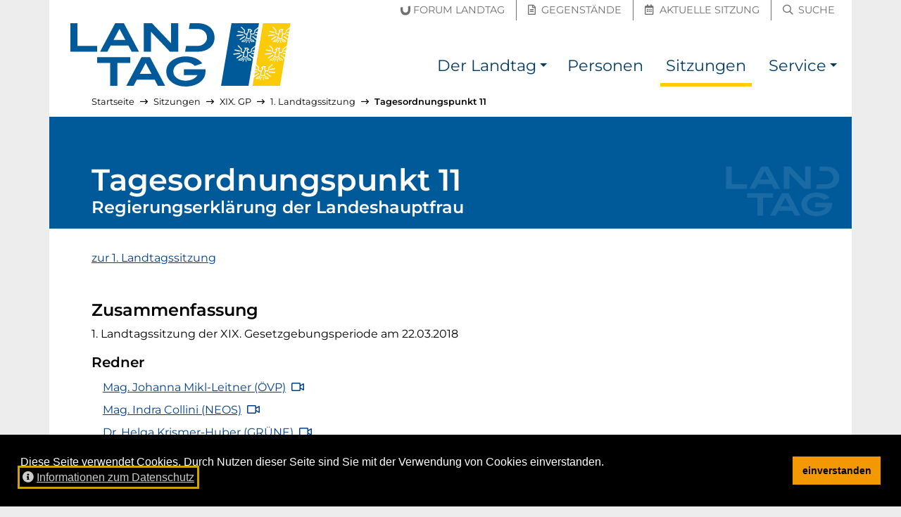

--- FILE ---
content_type: text/html; charset=utf-8
request_url: https://noe-landtag.gv.at/sitzungen/XIX/2018-03-22/top-56f720c1a7
body_size: 5625
content:
<!DOCTYPE html>
<html lang="de">
<head prefix="og: https://ogp.me/ns# article: https://ogp.me/ns/article# profile: https://ogp.me/ns/profile#">

<meta charset="utf-8">
<!-- 
	__________          __      __    __        __
	___  ____/___  ____/ /_  __/ /_  /_/_______/ /    this stunning website
	__  __/ / __ `/ __/ / / / / __ \/ / __/ __  /    is proudly powered by the amazing TYPO3 CMS
	_  /___/ /_/ / / / / /_/ / /_/ / / / / /_/ /    and
	/_____/\__,_/_/ /_/\__, /_.___/_/_/  \__,_/    Earlybird GmbH <https://earlybird.at>
	                  /____/

	This website is powered by TYPO3 - inspiring people to share!
	TYPO3 is a free open source Content Management Framework initially created by Kasper Skaarhoj and licensed under GNU/GPL.
	TYPO3 is copyright 1998-2026 of Kasper Skaarhoj. Extensions are copyright of their respective owners.
	Information and contribution at https://typo3.org/
-->



<title>Tagesordnungspunkt 11 – 1. Landtagssitzung – 22.03.2018 (XIX. GP) – NÖ Landtag</title>
<meta name="generator" content="TYPO3 CMS">
<meta name="viewport" content="width=device-width, initial-scale=1, shrink-to-fit=no">
<meta property="og:url" content="https://noe-landtag.gv.at/sitzungen/XIX/2018-03-22/top-56f720c1a7">
<meta property="og:title" content="Regierungserklärung der Landeshauptfrau">
<meta property="og:type" content="website">
<meta property="og:description" content="Donnerstag, 22. März 2018 – 1. Landtagssitzung - XIX. Gesetzgebungsperiode">
<meta property="og:site_name" content="NÖ Landtag">
<meta property="og:image" content="https://noe-landtag.gv.at/fileadmin/sites/noe-landtag/template/header_social.jpg">
<meta name="twitter:title" content="Regierungserklärung der Landeshauptfrau">
<meta name="twitter:description" content="Donnerstag, 22. März 2018 – 1. Landtagssitzung - XIX. Gesetzgebungsperiode">
<meta name="twitter:card" content="summary_large_image">
<meta name="twitter:image" content="https://noe-landtag.gv.at/fileadmin/sites/noe-landtag/template/header_social.jpg">
<meta name="typo3:applicationcontext" content="Production">


<link rel="stylesheet" href="/_assets/6e0fc3b9af9e707a24cea31c2990820f/Css/video-js.css?1750174562" media="all">
<link rel="stylesheet" href="/typo3temp/assets/compressed/merged-00652fa0197a4d384c852316595b9ffb.css?1750175006" media="all">






<meta name="google-site-verification" content="XRsJaF9O5LKbNsWJiqaU5BuX1Wqu5-fHKiPtl-ghBvM">
<link rel="apple-touch-icon" sizes="180x180" href="/_assets/64e52136de94aeb056058cd19b9785d7/Images/Favicon/apple-touch-icon.png?v=2">
<link rel="icon" type="image/png" sizes="32x32" href="/_assets/64e52136de94aeb056058cd19b9785d7/Images/Favicon/favicon-32x32.png?v=2">
<link rel="icon" type="image/png" sizes="16x16" href="/_assets/64e52136de94aeb056058cd19b9785d7/Images/Favicon/favicon-16x16.png?v=2">
<link rel="manifest" href="/_assets/64e52136de94aeb056058cd19b9785d7/Images/Favicon/site.webmanifest?v=2">
<link rel="mask-icon" href="/_assets/64e52136de94aeb056058cd19b9785d7/Images/Favicon/safari-pinned-tab.svg?v=2" color="#003572">
<link rel="shortcut icon" href="/_assets/64e52136de94aeb056058cd19b9785d7/Images/Favicon/favicon.ico?v=2">
<meta name="msapplication-TileColor" content="/_assets/64e52136de94aeb056058cd19b9785d7/Images/Favicon/apple-touch-icon.png">
<meta name="msapplication-config" content="/_assets/64e52136de94aeb056058cd19b9785d7/Images/Favicon/browserconfig.xml?v=2">
<meta name="theme-color" content="/_assets/64e52136de94aeb056058cd19b9785d7/Images/Favicon/apple-touch-icon.png">
<link rel="canonical" href="https://noe-landtag.gv.at/sitzungen/XIX/2018-03-22/top-56f720c1a7"/>
</head>
<body id="p1034" class="layout_plugin has-topbar">

<a id="top" class="inline-anchor"></a>

	<nav id="skiplinks" class="skiplinks--wide" aria-label="Inhalte überspringen"><a href="#inhalt" class="skiplink--wide bg-dark text-white">Direkt zum Inhalt</a></nav>


	<nav class="topbar" aria-label="Schnellzugriff"><div class="container"><div class="row h-100 align-items-center"><div class="col quicklinks pb-1 px-0 justify-content-end text-right"><a href="https://noe-landtag.gv.at/der-landtag/forum-landtag" class=""><span class="sr-only">Forum Landtag</span><span aria-hidden="true" title="Forum Landtag"><span class="icon-inline"><svg viewBox="0 0 148 140" focusable="false" aria-hidden="true" xmlns="http://www.w3.org/2000/svg"><path fill="currentColor" d="M75.732 139.645c-45.559 0-74.996-31.546-74.996-80.362V23.258l33.512-5.096v43.054c0 22.85 17.2 39.433 40.905 39.433 7.75 0 15.666-2.596 22.283-7.312 10.287-7.379 16.679-19.621 16.679-31.942V6.003L147.628.912v62.596c0 19.979-6.609 38.545-18.613 52.287-13.771 15.825-31.696 23.85-53.283 23.85" fill="#6F6F6F" fill-rule="evenodd"/></svg></span><span class="ml-1 d-none d-md-inline-block">Forum Landtag</span></span></a><a href="https://noe-landtag.gv.at/gegenstaende" class=""><span class="sr-only">Gegenstände</span><span aria-hidden="true" title="Gegenstände"><i class="mx-1 far fa-file-alt"></i><span class="ml-1 d-none d-md-inline-block">Gegenstände</span></span></a><a href="https://noe-landtag.gv.at/sitzungen/aktuelle-sitzung" class=""><span class="sr-only">Aktuelle Sitzung</span><span aria-hidden="true" title="Aktuelle Sitzung"><i class="mx-1 far fa-calendar-alt"></i><span class="ml-1 d-none d-md-inline-block">Aktuelle Sitzung</span></span></a><a href="https://noe-landtag.gv.at/suche" class=""><span class="sr-only">Suche</span><span aria-hidden="true" title="Suche"><i class="mx-1 far fa-search"></i><span class="ml-1 d-none d-md-inline-block">Suche</span></span></a></div></div></div></nav><nav class="navbar navbar-bootstrap navbar-expand-lg navbar-light navbar-brand-left" aria-label="Haupt-Navigation"><div class="container"><button class="navbar-toggler collapsed" type="button" data-toggle="collapse" data-target="#nav" aria-controls="nav" aria-expanded="false"><span class="navbar-toggler__show"><i class="fas fa-fw fa-bars" aria-hidden="true"></i><span class="sr-only">Navigation einblenden</span></span><span class="navbar-toggler__hide"><i class="fas fa-fw fa-times" aria-hidden="true"></i><span class="sr-only">Navigation ausblenden</span></span></button><div class="navbar-brand "><a href="https://noe-landtag.gv.at/" hreflang="de" title="zur Startseite"><img src="/_assets/64e52136de94aeb056058cd19b9785d7/Images/Logo_NOE_Landtag.svg?v=4" alt="NÖ Landtag"></a></div><div class="navbar-collapse collapse " id="nav"><ul class="navbar-nav"><li class="nav-item dropdown"><a class="nav-link" href="/der-landtag" title=""><span>Der Landtag</span></a><a class="nav-link nav-link-toggle dropdown-toggle" href="#" id="dropdown-toggle-p1033" role="button" data-toggle="dropdown" aria-haspopup="true" aria-expanded="false"><span class="sr-only">Der Landtag Submenü</span></a><div class="dropdown-menu dropdown-menu-right" aria-labelledby="dropdown-toggle-p1033"><a href="/der-landtag/praesidium" title="" class="dropdown-item"><span>Präsidium</span></a><a href="/der-landtag/aufgaben" title="Arbeit des Landtages" class="dropdown-item"><span>Aufgaben</span></a><a href="/der-landtag/direktion" title="" class="dropdown-item"><span>Direktion</span></a><a href="/der-landtag/geschichte" title="" class="dropdown-item"><span>Geschichte</span></a><a href="/der-landtag/wahlen" title="" class="dropdown-item"><span>Wahlen</span></a><a href="/der-landtag/ausschuesse" title="" class="dropdown-item"><span>Ausschüsse</span></a><a href="/der-landtag/klubs" title="" class="dropdown-item"><span>Klubs und Fraktionen</span></a><a href="/der-landtag/sitzplan" title="Sitzplan des NÖ Landtages" class="dropdown-item"><span>Sitzplan</span></a><a href="/der-landtag/hausordnung" title="" class="dropdown-item"><span>Hausordnung</span></a><a href="/der-landtag/unvereinbarkeits-und-transparenz-gesetz" title="" class="dropdown-item"><span>Unvereinbarkeits- und Transparenz-Gesetz</span></a><a href="/der-landtag/forum-landtag" title="" class="dropdown-item"><span>Forum Landtag</span></a></div></li><li class="nav-item "><a class="nav-link" href="/personen" title=""><span>Personen</span></a></li><li class="nav-item active current"><a class="nav-link" href="/sitzungen" title=""><span>Sitzungen</span></a></li><li class="nav-item dropdown"><a class="nav-link" href="/service" title=""><span>Service</span></a><a class="nav-link nav-link-toggle dropdown-toggle" href="#" id="dropdown-toggle-p1035" role="button" data-toggle="dropdown" aria-haspopup="true" aria-expanded="false"><span class="sr-only">Service Submenü</span></a><div class="dropdown-menu dropdown-menu-right" aria-labelledby="dropdown-toggle-p1035"><a href="/service/presse" title="" class="dropdown-item"><span>Presse</span></a><a href="/service/downloads" title="" class="dropdown-item"><span>Downloads</span></a></div></li></ul></div></div></nav>



<div id="content-wrapper" lang="" class="container content-wrapper content-wrapper--l0 breadcrumbs-on">
	
	<nav aria-label="Pfadangabe" id="breadcrumbs" lang="de"><ol class="lvs-5 breadcrumb"><li class="breadcrumb-item lv-1"><a href="/"><span>Startseite</span></a><span aria-hidden="true" class="divider"><i class="far fa-long-arrow-right" aria-hidden="true"></i></span></li><li class="breadcrumb-item lv-2"><a href="/sitzungen"><span>Sitzungen</span></a><span aria-hidden="true" class="divider"><i class="far fa-long-arrow-right" aria-hidden="true"></i></span></li><li class="breadcrumb-item lv-3"><a href="/sitzungen/XIX"><span>XIX. GP</span></a><span aria-hidden="true" class="divider"><i class="far fa-long-arrow-right" aria-hidden="true"></i></span></li><li class="breadcrumb-item lv-4"><a href="/sitzungen/XIX/2018-03-22"><span>1. Landtagssitzung</span></a><span aria-hidden="true" class="divider"><i class="far fa-long-arrow-right" aria-hidden="true"></i></span></li><li class="breadcrumb-item lv-5 current"><a href="/sitzungen/XIX/2018-03-22/top-56f720c1a7" aria-current="page"><span>Tagesordnungspunkt 11</span></a></li></ol></nav>
	<script type="application/ld+json">{"@context":"http://schema.org","@type":"BreadcrumbList","itemListElement":[[{"@type":"ListItem","position":1,"item":{"@id":"https://noe-landtag.gv.at/sitzungen","name":"Sitzungen"}},{"@type":"ListItem","position":2,"item":{"@id":"https://noe-landtag.gv.at/sitzungen/XIX","name":"XIX. GP"}},{"@type":"ListItem","position":3,"item":{"@id":"https://noe-landtag.gv.at/sitzungen/XIX/2018-03-22","name":"1. Landtagssitzung"}},{"@type":"ListItem","position":4,"item":{"@id":"https://noe-landtag.gv.at/sitzungen/XIX/2018-03-22/top-56f720c1a7","name":"Tagesordnungspunkt 11"}}]]}</script>

	<!--TYPO3SEARCH_begin-->
	
	<div id="inhalt">


		
    
        

	<div><header class="page-header"><h1><span class="h1">Tagesordnungspunkt 11</span>&nbsp;
					<span class="h2 pb-3 d-block">Regierungserklärung der Landeshauptfrau</span></h1></header><main class="col-content pb-5"><div class="mb-5"><a href="/sitzungen/XIX/2018-03-22"><span>zur 1. Landtagssitzung</span></a></div><h2>Zusammenfassung</h2><div class="pb-3" aria-label="1. Landtagssitzung der 19. Gesetzgebungsperiode am 22. März 2018">
					1. Landtagssitzung der XIX. Gesetzgebungsperiode am 22.03.2018
				</div><h3>Redner</h3><ol class="list-unstyled"><li class="py-1 px-3"><a href="/sitzungen/XIX/2018-03-22/top-56f720c1a7/beitrag-3a740f7fa4"><span class="sr-only">Johanna Mikl-Leitner (ÖVP) Tagesordnungspunkt 11 Video</span><span aria-hidden="true">Mag. Johanna Mikl-Leitner</span><span aria-hidden="true" title="Landtagsklub der Volkspartei Niederösterreich">&nbsp;(ÖVP)</span><span aria-hidden="true" title="Video"><i class="far fa-video ml-2" aria-hidden="true"></i></span></a></li><li class="py-1 px-3"><a href="/sitzungen/XIX/2018-03-22/top-56f720c1a7/beitrag-041c72eacf"><span class="sr-only">Indra Collini (NEOS) Tagesordnungspunkt 11 Video</span><span aria-hidden="true">Mag. Indra Collini</span><span aria-hidden="true" title="Landtagsfraktion der NEOS Niederösterreich">&nbsp;(NEOS)</span><span aria-hidden="true" title="Video"><i class="far fa-video ml-2" aria-hidden="true"></i></span></a></li><li class="py-1 px-3"><a href="/sitzungen/XIX/2018-03-22/top-56f720c1a7/beitrag-4b4a4e5c76"><span class="sr-only">Helga Krismer-Huber (GRÜNE) Tagesordnungspunkt 11 Video</span><span aria-hidden="true">Dr. Helga Krismer-Huber</span><span aria-hidden="true" title="Die Grünen im NÖ Landtag">&nbsp;(GRÜNE)</span><span aria-hidden="true" title="Video"><i class="far fa-video ml-2" aria-hidden="true"></i></span></a></li><li class="py-1 px-3"><a href="/sitzungen/XIX/2018-03-22/top-56f720c1a7/beitrag-9633990f76"><span class="sr-only">Martin Huber (FPÖ) Tagesordnungspunkt 11 Video</span><span aria-hidden="true">Ing. Martin Huber</span><span aria-hidden="true" title="Freiheitlicher Klub im NÖ Landtag">&nbsp;(FPÖ)</span><span aria-hidden="true" title="Video"><i class="far fa-video ml-2" aria-hidden="true"></i></span></a></li><li class="py-1 px-3"><a href="/sitzungen/XIX/2018-03-22/top-56f720c1a7/beitrag-35cb4e4429"><span class="sr-only">Reinhard Hundsmüller (SPÖ) Tagesordnungspunkt 11 Video</span><span aria-hidden="true">Reinhard Hundsmüller</span><span aria-hidden="true" title="Klub der Sozialdemokratischen Landtagsabgeordneten Niederösterreichs">&nbsp;(SPÖ)</span><span aria-hidden="true" title="Video"><i class="far fa-video ml-2" aria-hidden="true"></i></span></a></li><li class="py-1 px-3"><a href="/sitzungen/XIX/2018-03-22/top-56f720c1a7/beitrag-4626ff2657"><span class="sr-only">Klaus Schneeberger (ÖVP) Tagesordnungspunkt 11 Video</span><span aria-hidden="true">Mag. Klaus Schneeberger</span><span aria-hidden="true" title="Landtagsklub der Volkspartei Niederösterreich">&nbsp;(ÖVP)</span><span aria-hidden="true" title="Video"><i class="far fa-video ml-2" aria-hidden="true"></i></span></a></li></ol><div class="my-3 mt-5"><h2>Video-Übertragung der Sitzung</h2><div class="video-player"
								 data-kavedos-container
								 data-kavedos-video="22_03_2018"
								 data-kavedos-position="24"
								 data-kavedos-poster="/_assets/6e0fc3b9af9e707a24cea31c2990820f/Images/player_bg.png"></div></div><div class="bg-lightest border mt-5 p-gh small"><div><a href="
					/sitzungen/XIX/2018-03-22
				#video" class="mr-4 ml-0"><i class="far fa-video ml-2" aria-hidden="true"></i><span class="ml-1">Gesamtvideo der Landtagssitzung</span></a></div></div><hr class="my-5"><div><a href="/sitzungen/XIX/2018-03-22"><span>zur 1. Landtagssitzung</span></a></div></main></div>


    

	

</div>

	<!--TYPO3SEARCH_end-->
</div>

	<footer id="footer" class="site-footer "><div class="container bg-primary d-table"><a href="#footer__end" class="my-3 skiplink skiplink--inline bg-dark text-white">Seitenfuß überspringen</a></div><div class="site-footer__content container"><div class="row bg-primary text-white small py-3 py-md-0"><div class="col-12 col-md-6 col-lg-6 py-2 py-md-3"><ol class="list-unstyled m-0 d-block"><li class="mb-2"><span class="sr-only">Englischer Inhalt:</span><span aria-hidden="true" title="Englischer Inhalt">[EN]&nbsp;</span><a href="/en" hreflang="en" lang="en" class="hyphens-auto">Content in English</a></li><li class="mb-2"><span class="sr-only">Ungarischer Inhalt:</span><span aria-hidden="true" title="Ungarischer Inhalt">[HU]&nbsp;</span><a href="/hu" hreflang="hu" lang="hu" class="hyphens-auto">Magyar nyelvű ismertető</a></li></ol><hr aria-hidden="true" class="my-1 border-light my-3" /><ol class="list-unstyled m-0 d-block"><li class="mb-2"><a href="https://www.lrh-noe.at/"><i aria-hidden="true" class="mr-1 far fa-external-link-square"></i><span class="hyphens-auto">Landesrechnungshof Niederösterreich</span><span class="link--external"><span aria-hidden="true"><i class="fas fa-external-link-alt mr-1"></i>externer Verweis</span><span class="sr-only">(externer Verweis)</span></span></a></li><li class="mb-2"><a href="https://noe.gv.at/"><i aria-hidden="true" class="mr-1 far fa-external-link-square"></i><span class="hyphens-auto">Land Niederösterreich</span><span class="link--external"><span aria-hidden="true"><i class="fas fa-external-link-alt mr-1"></i>externer Verweis</span><span class="sr-only">(externer Verweis)</span></span></a></li></ol></div><div class="col-12 col-md-6 col-lg-2 border-md-left py-2 py-md-3"><h2 class="h4 text-uppercase">Mein Landtag</h2><ol class="list-unstyled m-0 d-block"><li class="mb-2"><a href="/kontakt"><span class="hyphens-auto">Kontakt</span></a></li><li class="mb-2"><a href="/anfahrt"><span class="hyphens-auto">Anfahrt</span></a></li></ol></div><div class="col-12 col-md-6 col-lg-2 border-lg-left border-md-top border-lg-top-0 py-2 py-md-3"><h2 class="h4 text-uppercase">Recherche</h2><ol class="list-unstyled m-0 d-block"><li class="mb-2"><a href="/personen"><span class="hyphens-auto">Mandatare suchen</span></a></li><li class="mb-2"><a href="/gegenstaende"><span class="hyphens-auto">Verhandlungsgegenstände</span></a></li><li class="mb-2"><a href="/sitzungen"><span class="hyphens-auto">Sitzungsberichte</span></a></li></ol></div><div class="col-12 col-md-6 col-lg-2 border-md-left border-md-top border-lg-top-0 py-2 py-md-3"><h2 class="h4 text-uppercase">Service</h2><ol class="list-unstyled m-0 d-block"><li class="mb-2"><a href="/service/presse"><span class="hyphens-auto">Presse</span></a></li><li class="mb-2"><a href="/service/downloads"><span class="hyphens-auto">Downloads</span></a></li><li class="mb-2"><a href="/aktuelles"><span class="hyphens-auto">Aktuelles</span></a></li></ol></div></div></div><div class="site-footer__bottom container"><div class="row bg-dark text-white small py-3"><div class="col-12 col-md-7 mb-3 mb-md-0"><ol class="list-inline m-0"><li class="list-inline-item mr-3" title=""><a hreflang="de" href="/impressum">Impressum</a></li><li class="list-inline-item mr-3" title=""><a hreflang="de" href="/datenschutz">Datenschutz</a></li><li class="list-inline-item mr-3" title=""><a hreflang="de" href="/amtssignatur">Amtssignatur</a></li><li class="list-inline-item mr-3" title="Hinweis zur barrierefreien Bedienung der Website"><a hreflang="de" href="/barrierefreiheit">Barrierefreiheit</a></li><li class="list-inline-item mr-3"><a hreflang="de" rel="nofollow" href="/kontakt/fehler-melden?uri=https%253A%2F%2Fnoe-landtag.gv.at%2Fsitzungen%2FXIX%2F2018-03-22%2Ftop-56f720c1a7"><span>Fehler melden</span></a></li></ol></div><div class="col-12 col-md-5 text-md-right"><span class="poweredby" lang="en"><span>Proudly powered by&nbsp;</span><a href="https://typo3.org/">TYPO3 CMS</a><span>&nbsp;&amp;&nbsp;</span><a href="https://earlybird.at/">Earlybird</a></span></div></div></div><script type="application/ld+json">{"@context":"http://schema.org","@type":"Organization","name":"N\u00d6 Landtag","contactPoint":[{"@type":"ContactPoint","telephone":"+432742900512431","contactType":"customer support"}],"image":["/fileadmin/sites/noe-landtag/template/header_1x1.jpg","/fileadmin/sites/noe-landtag/template/header_4x3.jpg","/fileadmin/sites/noe-landtag/template/header_16x9.jpg"],"address":{"@type":"PostalAddress","streetAddress":"Landhausplatz 1","postalCode":"3109","addressLocality":"St. P\u00f6lten","addressCountry":"\u00d6sterreich"},"url":"https://noe-landtag.gv.at/sitzungen"}</script></footer><div id="footer__end"></div>





	
<div id="cookieconsent"></div>
<script>
var cc_content_labels={message:'Diese Seite verwendet Cookies. Durch Nutzen dieser Seite sind Sie mit der Verwendung von Cookies einverstanden.',link:'Informationen zum Datenschutz',dismiss:'einverstanden',href:'/datenschutz'};
window.addEventListener('load',function(){
	var messagelink=cc_content_labels.message;
	if ('' !== cc_content_labels.href) {
		messagelink=messagelink+'&nbsp; <a id="cookieconsent:link" tabindex="0" class="cc-link" href="'+cc_content_labels.href+'"><i class="fas mr-1 fa-info-circle" aria-hidden="true"></i>'+cc_content_labels.link+'</a>'
	}
	messagelink='<span id="cookieconsent:desc" class="cc-message">'+messagelink+'</span>';
	window.cookieconsent.initialise({
		container:document.getElementById('cookieconsent'),
		elements:{messagelink:messagelink,dismiss:'<button tabindex="0" class="cc-btn cc-dismiss">'+cc_content_labels.dismiss+'</button>'},
		palette:{popup:{background:'#000000',text:'#ffffff'},button:{background:'#f49800',text:'#000000'}},theme:'block',position:'bottom',static:false,onPopupOpen:function(){window.focus();$('.cc-dismiss').focus();$('#cookieconsent\\:link').focus()}
	});
});
</script>



<nav aria-label="Seitenanfang"><a id="toTop" class="text-white bg-black rounded-circle" href="#top"><span class="sr-only" id="toTop-label">Zum Anfang der Seite</span><i aria-hidden="true" class="fas fa-arrow-alt-to-top fa-2x" title="Zum Anfang der Seite"></i></a></nav>

<script src="/typo3temp/assets/compressed/merged-f256b62c5cb3875c27fdcb83cbb5fdb6.js?1750175038"></script>
<script src="/_assets/6e0fc3b9af9e707a24cea31c2990820f/JavaScript/video.min.js?1750174562"></script>
<script src="/_assets/6e0fc3b9af9e707a24cea31c2990820f/JavaScript/videojs-playlist.min.js?1750174562"></script>
<script src="/_assets/6e0fc3b9af9e707a24cea31c2990820f/JavaScript/videoCustom.js?1750174562"></script>


</body>
</html>

--- FILE ---
content_type: text/html; charset=utf-8
request_url: https://noel.kavedo.com/getinfo.php
body_size: 257
content:
[{"streaming_urls":{"180p":"\/\/vie-media-1.kavedo.com\/noel-vod\/mp4:22_03_2018_180p.mp4\/playlist.m3u8?wowzaplaystart=6847000&wowzaplayduration=3821000","360p":"\/\/vie-media-1.kavedo.com\/noel-vod\/mp4:22_03_2018_360p.mp4\/playlist.m3u8?wowzaplaystart=6847000&wowzaplayduration=3821000","720p":"\/\/vie-media-1.kavedo.com\/noel-vod\/mp4:22_03_2018_360p.mp4\/playlist.m3u8?wowzaplaystart=6847000&wowzaplayduration=3821000"},"text":"TOP 06) Regierungserkl\u00e4rung.","link":[""],"start_sec":"6847","stop_sec":"10668"}]

--- FILE ---
content_type: image/svg+xml
request_url: https://noe-landtag.gv.at/_assets/64e52136de94aeb056058cd19b9785d7/Images/PageHeader.svg?v=5
body_size: 595
content:
<svg viewBox="0 0 1140 135" xmlns="http://www.w3.org/2000/svg"><path d="M1097.553 120c-5.337 0-10.173-1.581-13.613-4.455-3.05-2.529-4.66-5.934-4.66-9.845 0-3.845 1.624-7.224 4.696-9.771 3.455-2.854 8.404-4.491 13.577-4.491 6.924 0 12.34 2.21 15.663 6.393l.146.184-.22.078-6.84 2.389-.074-.077c-2.144-2.254-5.157-3.445-8.71-3.445-6.686 0-11.537 3.676-11.537 8.74 0 2.757 1.25 4.927 3.826 6.633 2.043 1.36 4.867 2.143 7.746 2.143 5.001 0 9.385-2.055 11.27-5.26h-12.799v-5.487h20.43v1.713c0 4.112-1.63 7.525-4.846 10.14-3.54 2.85-8.532 4.418-14.054 4.418Zm-33.58-27.665-.047-.088h-8.187l-14.348 27.086h6.93l3.055-5.847h16.876l3.054 5.847h6.929l-14.261-26.997h-.001Zm-30.953 26.998h-6.813V97.697H1013.8v-5.45h31.334v5.45h-12.114v21.636Zm21.185-11.298 5.573-10.408 5.572 10.408h-11.145Zm36.345-21.053h-7.821l-.05-.053-17.891-18.84v18.892h-6.814V60h7.784l.05.053 17.93 18.914V60h6.812v26.982Zm19.046 0h-12.494l.912-5.451h11.14c2.734 0 5.447-1.287 7.082-3.359 1.044-1.332 1.622-2.929 1.622-4.497 0-4.766-3.677-8.224-8.74-8.224h-8.412l.912-5.451h7.096c9.893 0 16.286 5.41 16.286 13.785 0 3.961-1.618 7.25-4.81 9.774-2.779 2.207-6.54 3.422-10.594 3.422v.001Zm-95.796 0h-25.333V60h6.667v21.53h18.666v5.451Zm25.352-26.894-.046-.088h-8.189l-14.347 26.981h6.93l3.055-5.741h16.876l3.054 5.741h6.93l-14.263-26.892v-.001Zm-9.768 15.701 5.572-10.408 5.572 10.408h-11.144Z" fill="#fff" fill-opacity=".1"/></svg>
